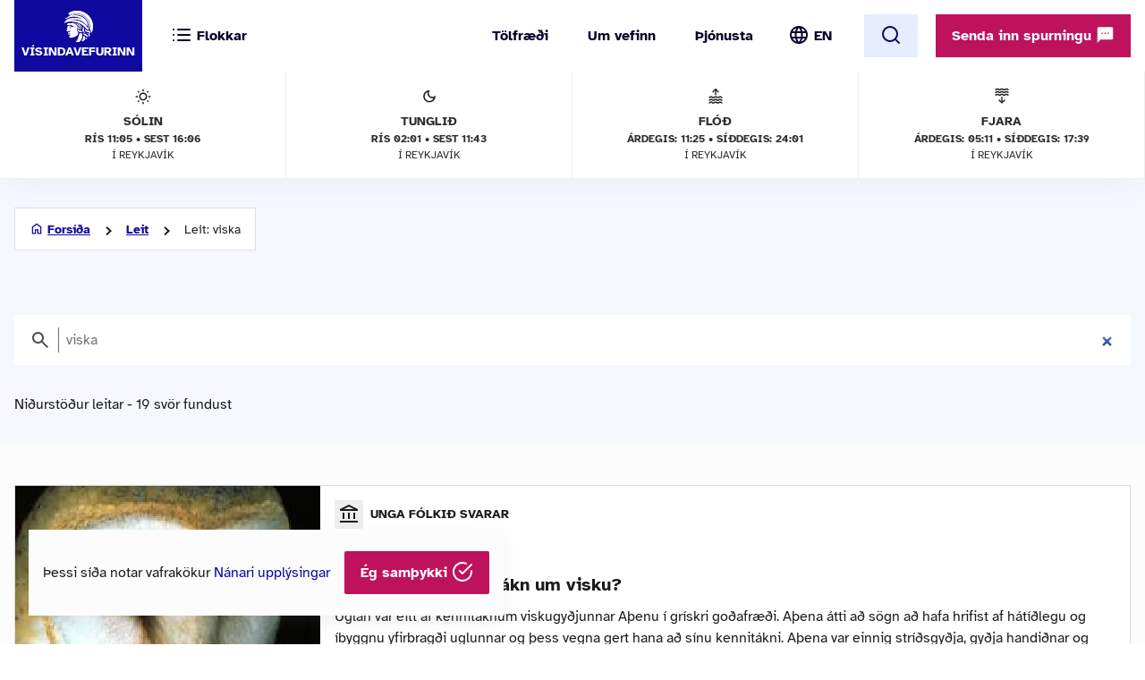

--- FILE ---
content_type: text/html; charset=UTF-8
request_url: https://www.visindavefur.is/search/?q=viska
body_size: 33260
content:

<!DOCTYPE html>
<!--[if lt IE 7]> <html class="no-js lt-ie9 lt-ie8 lt-ie7" lang="is" xmlns="http://www.w3.org/1999/xhtml" xmlns:og="http://ogp.me/ns#" xmlns:fb="https://www.facebook.com/2008/fbml" xml:lang="is" lang="is">
<![endif]-->
<!--[if IE 7]> <html class="no-js lt-ie9 lt-ie8" lang="is" xmlns="http://www.w3.org/1999/xhtml" xmlns:og="http://ogp.me/ns#" xmlns:fb="https://www.facebook.com/2008/fbml" xml:lang="is" lang="is">
<![endif]-->
<!--[if IE 8]> <html class="no-js lt-ie9" lang="is" xmlns="http://www.w3.org/1999/xhtml" xmlns:og="http://ogp.me/ns#" xmlns:fb="https://www.facebook.com/2008/fbml" xml:lang="is" lang="is"> <![endif]-->
<!--[if gt IE 8]><!-->
<html class="no-js lang-is" xmlns="http://www.w3.org/1999/xhtml" xmlns:og="http://ogp.me/ns#" xmlns:fb="https://www.facebook.com/2008/fbml" xml:lang="is" lang="is">
<!--<![endif]-->
	<head>
		<title>Vísindavefurinn</title>
		
		<meta charset="utf-8">
		<meta name="viewport" content="width=device-width,initial-scale=1.0,user-scalable=yes,minimum-scalable=1.0" />

		<meta name="google-site-verification" content="UeM_PYJ3NMU1SICgJbjpZdSnqgd7GyGP5YNeM7CYey0" />
		<meta name="google-site-verification" content="W8zhu2vlmP8cDcSp9nCc3F-GKMvtWGBQqOb4cZ-DFhU" />

		  

		<link rel="stylesheet" href="/design/vv_styles.css?748e8eaf222ddd121278b8de38c535185a1fe729">

		<link rel="alternate" type="application/rss+xml" title="RSS fyrir Vísindavefinn" href="/visindavefur.rss" />

		<link rel="search" type="application/opensearchdescription+xml" href="/libs/opensearch/vv_opensearch.xml?ad167904565014f9f5c11520774f4f8e9e6449e7" title="Leit á Vísindavefnum" />

		<!--[if (lt IE 9) & (!IEMobile)]>
			<script src="/libs/js/selectivizr-min.js?3945292ff776a4f8c611df09f49a051b56c0102f"></script>
		<![endif]-->
		<!--[if lt IE 9]>
			<script src="/libs/js/html5.js?f232b9610b4fd1c3c097616ecf3a1bb6d1d089a9"></script>
		<![endif]-->

		
<!-- Piwik -->
<script type="text/javascript">
  var _paq = _paq || [];
  _paq.push(['trackPageView']);
  _paq.push(['enableLinkTracking']);
  (function() {
    var u="//vefgreinir.hi.is/";
    _paq.push(['setTrackerUrl', u+'piwik.php']);
    _paq.push(['setSiteId', 122]);
    var d=document, g=d.createElement('script'), s=d.getElementsByTagName('script')[0];
    g.type='text/javascript'; g.async=true; g.defer=true; g.src=u+'piwik.js'; s.parentNode.insertBefore(g,s);
  })();
</script>
<noscript><p><img src="//vefgreinir.hi.is/piwik.php?idsite=122" style="border:0;" alt="" /></p></noscript>
<!-- End Piwik Code -->


	</head>
	<body class="b-search">
		
		<header class="header">

            <div class="header-container">

				<div class="header-logo"><a href="/"><img src="/design/i_vv/logo.svg?2024" alt="Vísindavefurinn"><span>Vísindavefurinn</span></a></div>

                <div class="header-mobile">

                    <nav class="mobile-nav" role="navigation">

                        <ul>
			    <li class="categories"><a href="/vegna_thess.php?id="><svg xmlns="http://www.w3.org/2000/svg" width="24" height="24" viewBox="0 0 24 24" fill="none" stroke="currentColor" stroke-width="2" stroke-linecap="round" stroke-linejoin="round" class="feather feather-list"><line x1="8" y1="6" x2="21" y2="6"></line><line x1="8" y1="12" x2="21" y2="12"></line><line x1="8" y1="18" x2="21" y2="18"></line><line x1="3" y1="6" x2="3.01" y2="6"></line><line x1="3" y1="12" x2="3.01" y2="12"></line><line x1="3" y1="18" x2="3.01" y2="18"></line></svg><svg xmlns="http://www.w3.org/2000/svg" width="24" height="24" viewBox="0 0 24 24" fill="none" stroke="currentColor" stroke-width="2" stroke-linecap="round" stroke-linejoin="round" class="feather feather-x"><line x1="18" y1="6" x2="6" y2="18"></line><line x1="6" y1="6" x2="18" y2="18"></line></svg> <span>Flokkar</span></a></li>
                            <li class="burger"><a href="/">
				<span>Valmynd</span> <svg xmlns="http://www.w3.org/2000/svg" width="24" height="24" viewBox="0 0 24 24" fill="none" stroke="currentColor" stroke-width="2" stroke-linecap="round" stroke-linejoin="round" class="feather feather-menu"><line x1="3" y1="12" x2="21" y2="12"></line><line x1="3" y1="6" x2="21" y2="6"></line><line x1="3" y1="18" x2="21" y2="18"></line></svg><svg xmlns="http://www.w3.org/2000/svg" width="24" height="24" viewBox="0 0 24 24" fill="none" stroke="currentColor" stroke-width="2" stroke-linecap="round" stroke-linejoin="round" class="feather feather-x"><line x1="18" y1="6" x2="6" y2="18"></line><line x1="6" y1="6" x2="18" y2="18"></line></svg></a></li>
                            <li class="lang">
                                <img src="/design/i_vv/lang.svg?2024" alt="English">
                                <a href="http://www.why.is/">EN</a>
                            </li>
                        </ul>

                     </nav>

                </div>

				<nav class="category-nav" role="navigation">
			<ul>

				<li class="cat-all">
					<a href="/vegna_thess.php?id=">
					<img src="/design/i_vv/icon-category.svg" alt="">
					<span>Allir flokkar</span>
					<img class="arrow-icon" src="/design/i_vv/arrow_right.svg">
					</a>
				</li>
							<li class="cat-teal">
					<a href="/vegna_thess.php?id=3">

					
																
											 <img src="/design/i_vv/icon-diversity.svg" alt="">
					
					<span style="color:#719500">
						Félagsvísindi
					</span>
					<img class="arrow-icon" src="/design/i_vv/arrow_right.svg">
					</a>
				</li>
							<li class="cat-teal">
					<a href="/vegna_thess.php?id=11">

					
																
											 <img src="/design/i_vv/icon-spa.svg" alt="">
					
					<span style="color:#0098AA">
						Heilbrigðisvísindi
					</span>
					<img class="arrow-icon" src="/design/i_vv/arrow_right.svg">
					</a>
				</li>
							<li class="cat-teal">
					<a href="/vegna_thess.php?id=2">

					
																
											 <img src="/design/i_vv/icon-neurology.svg" alt="">
					
					<span style="color:#c0a14b">
						Hugvísindi
					</span>
					<img class="arrow-icon" src="/design/i_vv/arrow_right.svg">
					</a>
				</li>
							<li class="cat-teal">
					<a href="/vegna_thess.php?id=152">

					
																
											 <img src="/design/i_vv/icon-school.svg" alt="">
					
					<span style="color:#AC1A2F">
						Menntavísindi
					</span>
					<img class="arrow-icon" src="/design/i_vv/arrow_right.svg">
					</a>
				</li>
							<li class="cat-teal">
					<a href="/vegna_thess.php?id=1">

					
																
											 <img src="/design/i_vv/icon-genetics.svg" alt="">
					
					<span style="color:#EB7125">
						Náttúruvísindi og verkfræði
					</span>
					<img class="arrow-icon" src="/design/i_vv/arrow_right.svg">
					</a>
				</li>
							<li class="cat-teal">
					<a href="/vegna_thess.php?id=43">

					
																
											 <img src="/design/i_vv/icon-neurology.svg" alt="">
					
					<span style="color:#00457C">
						Vísindavefur
					</span>
					<img class="arrow-icon" src="/design/i_vv/arrow_right.svg">
					</a>
				</li>
							<li class="cat-teal">
					<a href="/vegna_thess.php?id=202">

					
																
											 <img src="/design/i_vv/icon-account-balance.svg" alt="">
					
					<span style="color:#00457C">
						Þverfræðilegt efni
					</span>
					<img class="arrow-icon" src="/design/i_vv/arrow_right.svg">
					</a>
				</li>
						</ul>
		</nav>
 

                <div class="header-desktop">

                    <nav class="desktop-nav" role="navigation">

                        <ul>
                            <li><a href="/svar.php?id=73555">Tölfræði</a></li>
                            <li><a href="/svar.php?id=70789">Um vefinn</a></li>
                            <li><a href="/svar.php?id=70790">Þjónusta</a></li>
                            <li class="search">
				<form class="searchbar" action="/search/" method="GET">
				<input type="search" name="q" class="d-search" placeholder="Sláðu inn leitarorð og ýttu á „enter“" />

                                <svg xmlns="http://www.w3.org/2000/svg" width="24" height="24" viewBox="0 0 24 24" fill="none">
                                    <mask id="mask0_853_7542" style="mask-type:alpha" maskUnits="userSpaceOnUse" x="0" y="0" width="24" height="24">
                                    <rect width="24" height="24" fill="#D9D9D9"/>
                                    </mask>
                                    <g mask="url(#mask0_853_7542)">
                                    <path d="M19.6 21L13.3 14.7C12.8 15.1 12.225 15.4167 11.575 15.65C10.925 15.8833 10.2333 16 9.5 16C7.68333 16 6.146 15.371 4.888 14.113C3.62933 12.8543 3 11.3167 3 9.5C3 7.68333 3.62933 6.14567 4.888 4.887C6.146 3.629 7.68333 3 9.5 3C11.3167 3 12.8543 3.629 14.113 4.887C15.371 6.14567 16 7.68333 16 9.5C16 10.2333 15.8833 10.925 15.65 11.575C15.4167 12.225 15.1 12.8 14.7 13.3L21 19.6L19.6 21ZM9.5 14C10.75 14 11.8127 13.5627 12.688 12.688C13.5627 11.8127 14 10.75 14 9.5C14 8.25 13.5627 7.18733 12.688 6.312C11.8127 5.43733 10.75 5 9.5 5C8.25 5 7.18733 5.43733 6.312 6.312C5.43733 7.18733 5 8.25 5 9.5C5 10.75 5.43733 11.8127 6.312 12.688C7.18733 13.5627 8.25 14 9.5 14Z" fill="#4E4E4E"/>
                                    </g>
                                </svg>
				</form>
			     </li>
				<li class="lang"><img src="/design/i_vv/lang.svg?2024" alt="English"><a href="http://www.why.is/">EN</a></li>

                        </ul>

                        <a href="/search/" class="search-button btn btn-light"><svg xmlns="http://www.w3.org/2000/svg" width="24" height="24" viewBox="0 0 24 24" fill="none" stroke="currentColor" stroke-width="2" stroke-linecap="round" stroke-linejoin="round" class="feather feather-search"><circle cx="11" cy="11" r="8"></circle><line x1="21" y1="21" x2="16.65" y2="16.65"></line></svg></a>
                        
                        <div class="header-question">
				  <a href="/hvers_vegna.php?id=" onclick="javascript:$('a.send-question').click(); return false;" class="btn send">Senda inn spurningu <img src="/design/i_vv/message.svg" alt="message icon"></a> 
					
			   </div>

			</nav>
				
					<div class="header-data">
												<div class="data-item">
	
							<img src="/design/i_vv/icon-sun.svg" alt="Sólin">
	
							Sólin
							<strong>Rís 11:05 • sest 16:06</strong>
							<span>í Reykjavík</span>
	
						</div>
						
						<div class="data-item">
	
							<img src="/design/i_vv/icon-moon.svg" alt="Tunglið">
	
							Tunglið
							<strong>Rís 02:01 • Sest 11:43</strong>
							<span>í Reykjavík</span>
	
						</div>
						
						<div class="data-item">
	
							<img src="/design/i_vv/icon-flood.svg" alt="Flóð">
	
							Flóð
							<strong>Árdegis: 11:25 • Síðdegis: 24:01</strong>
							<span>í Reykjavík</span>
	
						</div>
						
						<div class="data-item">
	
							<img src="/design/i_vv/icon-tide.svg" alt="Fjaran">
	
							Fjara
							<strong>Árdegis: 05:11 • Síðdegis: 17:39</strong>
							<span>í Reykjavík</span>
	
						</div>
											</div>


                </div>

    
            </div>
		
					<div class="header-data">
												<div class="data-item">
	
							<img src="/design/i_vv/icon-sun.svg" alt="Sólin">
	
							Sólin
							<strong>Rís 11:05 • sest 16:06</strong>
							<span>í Reykjavík</span>
	
						</div>
						
						<div class="data-item">
	
							<img src="/design/i_vv/icon-moon.svg" alt="Tunglið">
	
							Tunglið
							<strong>Rís 02:01 • Sest 11:43</strong>
							<span>í Reykjavík</span>
	
						</div>
						
						<div class="data-item">
	
							<img src="/design/i_vv/icon-flood.svg" alt="Flóð">
	
							Flóð
							<strong>Árdegis: 11:25 • Síðdegis: 24:01</strong>
							<span>í Reykjavík</span>
	
						</div>
						
						<div class="data-item">
	
							<img src="/design/i_vv/icon-tide.svg" alt="Fjaran">
	
							Fjara
							<strong>Árdegis: 05:11 • Síðdegis: 17:39</strong>
							<span>í Reykjavík</span>
	
						</div>
											</div>



		</header>



					
<div class="poppin md-send">

<a class="instructions" href="#">Leiðbeiningar<svg xmlns="http://www.w3.org/2000/svg" width="24" height="24" viewBox="0 0 24 24" fill="none" stroke="currentColor" stroke-width="2" stroke-linecap="round" stroke-linejoin="round" class="feather feather-help-circle"><circle cx="12" cy="12" r="10"></circle><path d="M9.09 9a3 3 0 0 1 5.83 1c0 2-3 3-3 3"></path><line x1="12" y1="17" x2="12.01" y2="17"></line></svg></a><a class="instructions-close" href="#">Til baka <svg xmlns="http://www.w3.org/2000/svg" width="24" height="24" viewBox="0 0 24 24" fill="none" stroke="currentColor" stroke-width="2" stroke-linecap="round" stroke-linejoin="round" class="feather feather-arrow-left"><line x1="19" y1="12" x2="5" y2="12"></line><polyline points="12 19 5 12 12 5"></polyline></svg></a>

	<h2>Sendu inn spurningu </h2>
	
	<div class="instructions-more">

		<p class="first">Hér getur þú sent okkur nýjar spurningar um vísindaleg efni.</p>
		<p>Hafðu spurninguna stutta og hnitmiðaða og sendu aðeins eina í einu. Einlægar og vandaðar spurningar
		um mikilvæg efni eru líklegastar til að kalla fram vönduð og greið svör. Ekki er víst að tími vinnist til að
		svara öllum spurningum.</p>
		<p>Persónulegar upplýsingar um spyrjendur eru eingöngu notaðar í starfsemi vefsins, til dæmis til að
		svör verði við hæfi spyrjenda. Spurningum er ekki sinnt ef spyrjandi villir á sér heimildir eða segir ekki
		nægileg deili á sér.</p>
		<p>Spurningum sem eru ekki á verksviði vefsins er eytt.</p>
		<p>Að öðru leyti er hægt að spyrja Vísindavefinn um allt milli himins og jarðar!</p>
		<div class="content-left-sep"></div>

	</div>

	<form action="/hvers_vegna.php?id=" method="POST" name="question_send">

		<div class="md-fields">

			<input type="hidden" name="step" value="4">

			<div class="md-input">
				<label for="s-fname">Nafn</label>
				<input type="text" name="f_name" class="send-input" id="s-fname" required="required" value="">
				<input type="hidden" name="l_name" class="send-input" id="s-sname" value="">
			</div>

			<div class="md-input">
				<label for="s-email">Netfang</label>
				<input type="email" name="email" class="send-input" id="s-email" required="required" value="">
			</div>

			<div class="md-input">
				<label for="s-byear">Fæðingarár</label>
				<input type="number" name="birthyear" class="send-input" id="s-byear" maxlength="4" required="required" value="">
			</div>

			<div class="md-input">
	<label for="s-math">Ruslpóstvörn</label>

	<input type="hidden" name="vv_math_problem_hash_id" class="vv_math_problem_hash_id" id="vv_math_problem_hash_id" value="">
	<input type="text" name="vv_math_problem_answer" id="vv_math_problem_answer" class="send-input" valuesize="2" maxlength="2" required="required" style="width: 30%;">
	<span class="s-math-container">
			=
		<span class="math_problem_num1_txt"></span>
		<img class="math_problem_math_icon" src="" />
		<span class="math_problem_num2_txt"></span>
	</span>
</div>


			
			<div class="md-input">
				<label for="s-question">Spurning</label>
				<textarea type="text" name="question" class="send-input i-question" id="s-question" rows="6" required="required"></textarea>
			</div>


		</div>

		<div class="md-actions">
			<button type="button" value="" class="btn btn-white"><i data-feather="x"></i> Hætta við</button>
			<button type="submit" value="Senda" class="btn send-button"><i data-feather="check"></i> Senda</button>
			
		</div>

	</form>

</div>




	


		
		<section class="layout">
			<div class="main-content">
				<div class="category-title">
	<h1 class="page-title">Leit á vefnum</h1>
</div>

<div class="main-search-container">
	<div class="backdrop-blue">
		<div class="search-header layout-item">
			<div class="breadcrumbs-button">
	<img class="br-arrow" src="/design/i_vv/icon-arrow-left.svg">
	<img class="br-home" src="/design/i_vv/icon-home.svg">
						<a  class="br-back"  href="/">Forsíða</a>
				
					<a  href="/search/">Leit</a>
				
					<span>Leit: viska</span>
				
	</div>

			<form action="/search/" method="GET" class="searchbar">
				<input type="hidden" name="dosubmit" value="0" />
				<input type="search" name="q" class="d-search" placeholder="Sláðu inn leitarorð og ýttu á „enter“" value="viska" autofocus="" />
				<svg xmlns="http://www.w3.org/2000/svg" width="24" height="24" viewBox="0 0 24 24" fill="none">
			            <mask id="mask0_853_7542" style="mask-type:alpha" maskUnits="userSpaceOnUse" x="0" y="0" width="24" height="24"><rect width="24" height="24" fill="#D9D9D9"></rect></mask><g mask="url(#mask0_853_7542)"><path d="M19.6 21L13.3 14.7C12.8 15.1 12.225 15.4167 11.575 15.65C10.925 15.8833 10.2333 16 9.5 16C7.68333 16 6.146 15.371 4.888 14.113C3.62933 12.8543 3 11.3167 3 9.5C3 7.68333 3.62933 6.14567 4.888 4.887C6.146 3.629 7.68333 3 9.5 3C11.3167 3 12.8543 3.629 14.113 4.887C15.371 6.14567 16 7.68333 16 9.5C16 10.2333 15.8833 10.925 15.65 11.575C15.4167 12.225 15.1 12.8 14.7 13.3L21 19.6L19.6 21ZM9.5 14C10.75 14 11.8127 13.5627 12.688 12.688C13.5627 11.8127 14 10.75 14 9.5C14 8.25 13.5627 7.18733 12.688 6.312C11.8127 5.43733 10.75 5 9.5 5C8.25 5 7.18733 5.43733 6.312 6.312C5.43733 7.18733 5 8.25 5 9.5C5 10.75 5.43733 11.8127 6.312 12.688C7.18733 13.5627 8.25 14 9.5 14Z" fill="#4E4E4E"></path></g>
				</svg>
			</form>

								<h2>Niðurstöður leitar - 19  svör  fundust</h2>
							</div>
	</div>
	
						
	<section class="search-results layout-item">
					<a href="/svar.php?id=2858" class="search-result">
				<div class="result-category">
									<img src="/design/i_vv/icon-account-balance.svg" alt="category-icon">Unga fólkið svarar
								</div>
				<time pubdate="pubdate">13.11.2002</time>
				    
				<h3>Af hverju eru uglur tákn um visku?</h3>
				<aside class="search-result-img">
					<img src="/myndir/thumbs/ugla_131102_thumb_341w.jpg" alt="thumb">
			         </aside>
				<p>Uglan var eitt af kennitáknum viskugyðjunnar Aþenu í grískri goðafræði. Aþena átti að sögn að hafa hrifist af hátíðlegu og íbyggnu yfirbragði uglunnar og þess vegna gert hana að sínu kennitákni. 

Aþena var einnig stríðsgyðja, gyðja handiðnar og skynsemi. Hún var líka verndari grísku borgarinnar Aþenu. Öll grísk... </p>
			</a>
					<a href="/svar.php?id=5332" class="search-result">
				<div class="result-category">
									<img src="/design/i_vv/icon-account-balance.svg" alt="category-icon">Hugvísindi
								</div>
				<time pubdate="pubdate">14.10.2005</time>
				    
				<h3>Hvað hafði Platon að segja um viskuna og þekkinguna?</h3>
				<aside class="search-result-img">
					<img src="/myndir/thumbs/Gettu_betur_lid_thumb_341w.jpg" alt="thumb">
			         </aside>
				<p>Í samræðunni Menon er rædd kenning sem er nátengd hugmyndum um ódauðleika og endurfæðingu sálarinnar, en það er upprifjunarkenningin svonefnda. Þeir Sókrates og Menon hafa verið að ræða um dygðina en Menon spyr Sókrates hvernig þeir geti búist við að leit þeirra að skilgreiningu muni bera árangur. Ef þeir þekkja e... </p>
			</a>
					<a href="/svar.php?id=51830" class="search-result">
				<div class="result-category">
									<img src="/design/i_vv/icon-account-balance.svg" alt="category-icon">Hugvísindi
								</div>
				<time pubdate="pubdate">30.3.2009</time>
				    
				<h3>Hvort á maður að segja viskustykki eða viskastykki og hvað er átt við með orðinu?</h3>
				<aside class="search-result-img">
					<img src="/myndir/thumbs/viskastykki_300309_thumb_341w.jpg" alt="thumb">
			         </aside>
				<p>Bæði orðin viskustykki og viskastykki eru vel þekkt um land allt. Í ritmálssafni Orðabókar Háskólans eru þó engin dæmi um viskastykki, aðeins viskustykki. Halldór Laxness talar um hinn alltuppþurrkandi hollustusvip viskustykkisins í Fuglinum í fjörunni 1932 og í Gerska æfintýrinu virðist hann nota viskustykki sem ... </p>
			</a>
					<a href="/svar.php?id=505" class="search-result">
				<div class="result-category">
									<img src="/design/i_vv/icon-account-balance.svg" alt="category-icon">Trúarbrögð
								</div>
				<time pubdate="pubdate"> 9.6.2000</time>
				    
				<h3>Hverjar eru dauðasyndirnar (erfðasyndirnar) sjö?</h3>
				<aside class="search-result-img">
					<img src="/myndir/thumbs/visindavefur_logo_stort_200514_thumb_341w.jpg" alt="thumb">
			         </aside>
				<p>Hinar sjö kristnu höfuðsyndir, eða dauðasyndirnar sjö eru eftirtaldar: Hroki, öfund, reiði, þunglyndi, ágirnd, ofát og munúðlífi. Í Íslensku alfræðiorðabókinni er leti talin upp í stað þunglyndis. Þessar sjö syndir eru ekki taldar upp berum orðum í Biblíunni og því síður nefndar dauðasyndir.

Marteinn Lúther tel... </p>
			</a>
					<a href="/svar.php?id=3938" class="search-result">
				<div class="result-category">
									<img src="/design/i_vv/icon-account-balance.svg" alt="category-icon">Unga fólkið svarar
								</div>
				<time pubdate="pubdate"> 5.1.2004</time>
				    
				<h3>Hvaðan kemur nafnið Istanbúl og hvað þýðir það?</h3>
				<aside class="search-result-img">
					<img src="/myndir/thumbs/aegisif_050104_thumb_341w.jpg" alt="thumb">
			         </aside>
				<p>Istanbúl er stærsta borg Tyrklands og var áður höfuðborg landsins. Nú er Ankara höfuðborgin. Borgin hét fyrst Býsans en það er hugsanlega dregið af nafni Býsas sem var leiðtogi Grikkja frá Megöru og átti samkvæmt fornum sögnum að hafa stofnað borgina um 657 f. Kr. 

Frá árinu 330 e. Kr. til 1930 nefndist borgin ... </p>
			</a>
					<a href="/svar.php?id=71266" class="search-result">
				<div class="result-category">
									<img src="/design/i_vv/icon-account-balance.svg" alt="category-icon">Málvísindi: íslensk
								</div>
				<time pubdate="pubdate">16.3.2016</time>
				    
				<h3>Hver er uppruni orðsins tíska og tengist það orðinu tíðarandi?</h3>
				<aside class="search-result-img">
					<img src="/myndir/thumbs/tiska_mynd_150316_thumb_341w.jpg" alt="thumb">
			         </aside>
				<p>Orðið tíska (í fornmálsorðabók Fritzners ritað tíðska) kemur þegar fyrir í fornu máli notað í merkingunni 'vani, venja'. Þekkt er tilsvar Atla Ásmundarsonar í Grettis sögu þegar Þorbjörn öxnamegin lagði til hans spjóti: „Þau tíðkast nú in breiðu spjótin“ (Ísl.fornr. VII:146). Þetta tilsvar er enn notað í málinu og... </p>
			</a>
					<a href="/svar.php?id=6151" class="search-result">
				<div class="result-category">
									<img src="/design/i_vv/icon-account-balance.svg" alt="category-icon">Gátur og heilabrot
								</div>
				<time pubdate="pubdate">26.8.2006</time>
				    
				<h3>Gáta vikunnar: Hvernig geta vísindamennirnir leyst fyrstu þrautina í musteri viskunnar?</h3>
				<aside class="search-result-img">
					<img src="/myndir/thumbs/temple_agust06_thumb_341w.jpg" alt="thumb">
			         </aside>
				<p>Eitt sinn lögðu nokkrir náttúrufræðingar í rannsóknarleiðangur í Tíbet, en þeir hugðust kanna og skrásetja jarðmyndanir, flóru og fánu háfjallasvæðisins. Þeir ferðuðust um fótgangandi til þess að geta komist á milli fáfarinna svæða og rannsakað staði sem enn voru ósnortnir af mönnum. 

Dag einn lentu vísindamenn... </p>
			</a>
					<a href="/svar.php?id=5278" class="search-result">
				<div class="result-category">
									<img src="/design/i_vv/icon-account-balance.svg" alt="category-icon">Heimspeki
								</div>
				<time pubdate="pubdate">21.9.2005</time>
				    
				<h3>„Því meira sem ég læri því betur geri ég mér grein fyrir því hve lítið ég veit.“ Hvaða heimspekingur sagði eitthvað á þessa leið? </h3>
				<aside class="search-result-img">
					<img src="/myndir/thumbs/visindavefur_logo_stort_200514_thumb_341w.jpg" alt="thumb">
			         </aside>
				<p>Ef til vill er heimspekingurinn sem um ræðir Sókrates en hann mun hafa sagt að hann vissi það eitt að hann vissi ekkert. Þess ber að geta í upphafi að sumir fræðimenn vilja fara varlega í sakirnar þegar rætt er um hinn sögulega Sókrates enda skildi Sókrates ekki eftir sig nein rit og við þekkjum hann best sem pers... </p>
			</a>
					<a href="/svar.php?id=83242" class="search-result">
				<div class="result-category">
									<img src="/design/i_vv/icon-account-balance.svg" alt="category-icon">Heimspeki
								</div>
				<time pubdate="pubdate"> 7.2.2025</time>
				    
				<h3>Er fáfræði sæla?</h3>
				<aside class="search-result-img">
					<img src="/myndir/thumbs/fafraedi_saela_040225_thumb_341w.jpg" alt="thumb">
			         </aside>
				<p>Spurningar eins og þessi bera í sér skemmtilega þversögn. Ef spyrjandi er að leita eftir svari þá virðist viðkomandi ekki telja að fáfræði sé sæla. Og ef svarið er jákvætt ætti sá sem svarið ritar varla að hafa það lengra. Útskýringar og rökstuðningur eru andstæðan við hvers konar fáfræði. Í raun og veru er freist... </p>
			</a>
					<a href="/svar.php?id=2193" class="search-result">
				<div class="result-category">
									<img src="/design/i_vv/icon-account-balance.svg" alt="category-icon">Föstudagssvar
								</div>
				<time pubdate="pubdate">15.3.2002</time>
				    
				<h3>Eruð þið heimskir?</h3>
				<aside class="search-result-img">
					<img src="/myndir/thumbs/visindavefur_logo_stort_200514_thumb_341w.jpg" alt="thumb">
			         </aside>
				<p>Þetta er kærkomin og mikilvæg spurning þó að henni sé ef til vill ekki auðsvarað á þann hátt að lesandinn trúi svarinu. Það fyrsta sem vekur athygli er að spyrjandi, sem er 12 ára, notar karlkyn. Hann spyr ekki "Eruð þið heimsk?" heldur "Eruð þið heimskir?" Sennilega hefur hann fundið á sér að konurnar sem vinna v... </p>
			</a>
					<a href="/svar.php?id=66458" class="search-result">
				<div class="result-category">
									<img src="/design/i_vv/icon-account-balance.svg" alt="category-icon">Jarðvísindi
								</div>
				<time pubdate="pubdate">17.1.2014</time>
				    
				<h3>Hvað er grettistak?</h3>
				<aside class="search-result-img">
					<img src="/myndir/thumbs/grettistak_forsida_170114_thumb_341w.jpg" alt="thumb">
			         </aside>
				<p>Þorleifur Einarsson svarar spurningunni stutt og laggott í Jarðfræði1 sinni: „Stór jökulborin björg nefnast grettistök.“ Sú viska opinberaðist mönnum samt ekki fyrr en um miðja 19. öld þegar ljóst varð að fyrrum höfðu jöklar þakið stór svæði sem síðan urðu jökulvana. Í Ferðabók Eggerts og Bjarna (1772) segir í 693... </p>
			</a>
					<a href="/svar.php?id=80992" class="search-result">
				<div class="result-category">
									<img src="/design/i_vv/icon-account-balance.svg" alt="category-icon">Heimspeki
								</div>
				<time pubdate="pubdate">28.1.2021</time>
				    
				<h3>Hvað er kínversk lífsspeki?</h3>
				<aside class="search-result-img">
					<img src="/myndir/thumbs/madur_kona_kina_270121_thumb_341w.jpg" alt="thumb">
			         </aside>
				<p>Ekki er fyllilega ljóst hvers kyns svar er hægt að gefa við þessari spurningu. Við hvað er til dæmis átt við með hugtakinu „lífsspeki“? Er það einhvers konar samþjöppuð viska sem unnt er að tjá í örfáum orðum? Er þá gert ráð fyrir því að til sé einhver ein kínversk lífsspeki, líkt og svarið „42“ sem gefið var við ... </p>
			</a>
					<a href="/svar.php?id=5621" class="search-result">
				<div class="result-category">
									<img src="/design/i_vv/icon-account-balance.svg" alt="category-icon">Sálfræði
								</div>
				<time pubdate="pubdate"> 6.2.2006</time>
				    
				<h3>Hverjar eru kenningar Eriks H. Eriksons í uppeldis- og sálfræði?</h3>
				<aside class="search-result-img">
					<img src="/myndir/thumbs/identity_crisis_thumb_341w.jpg" alt="thumb">
			         </aside>
				<p>Erik H. Erikson fæddist árið 1902 og dó rúmlega níræður árið 1994. Hann setti fram kenningu um þroska fólks frá vöggu til grafar. Samkvæmt kenningu hans þarf fólk að takast á við ákveðin verkefni á hverju þroskaskeiði. Því betur sem það leysir verkefnin þeim mun betur gengur á næsta þroskaskeiði á eftir. Á hverju ... </p>
			</a>
					<a href="/svar.php?id=61410" class="search-result">
				<div class="result-category">
									<img src="/design/i_vv/icon-account-balance.svg" alt="category-icon">Heimspeki
								</div>
				<time pubdate="pubdate"> 3.12.2012</time>
				    
				<h3>Hver er skilgreining ykkar á hugtakinu „náttúruréttur“?</h3>
				<aside class="search-result-img">
					<img src="/myndir/thumbs/visindavefur_logo_stort_200514_thumb_341w.jpg" alt="thumb">
			         </aside>
				<p>Náttúruréttur er sú hugsun að þau gæði sem hafa náttúrulegt aðdráttarafl fyrir alla menn eigi að vera siðferðilegur grundvöllur þeirra laga sem yfirvöld setja.  Svokölluð „náttúrulög“ eru þau boð eða fyrirmæli sem skynsemi okkar telur að sýni þessum gæðum rétta virðingu. Mannlegar athafnir eru dæmdar siðferðilega ... </p>
			</a>
					<a href="/svar.php?id=5606" class="search-result">
				<div class="result-category">
									<img src="/design/i_vv/icon-account-balance.svg" alt="category-icon">Trúarbrögð
								</div>
				<time pubdate="pubdate">31.1.2006</time>
				    
				<h3>Hver er munurinn á engli og erkiengli?</h3>
				<aside class="search-result-img">
					<img src="/myndir/thumbs/sattmalsorkin_thumb_341w.jpg" alt="thumb">
			         </aside>
				<p>Hér er einnig svarað spurningunum:
Hvað er erkiengill? (Guðmunda Dagbjört)

Hverjir "eru" erkienglarnir (nöfn)? (Jóhanna Kristín)
Hverjir voru og hvaða hlutverk gegndu englarnir Michael og Gabríel? (Rúnar Sighvatsson)

Á engla er víða minnst í Biblíunni, eða ríflega 300 sinnum, og hafa þeir löngum verið snar... </p>
			</a>
			</section>

		

	<script type="text/javascript">
		var vv_search_pagination_enable = 1;
		var vv_search_query = "viska";
		var vv_search_pagination_next_counter = 0;
	</script>

	<div id="search-scroll-marker" class="layout-item">
		<a onclick="javascript:vv_search_pagination_next();" style="display: none;">
			<h4>Fleiri niðurstöður</h4>
		</a>

		<span class="loading-text" style="display: none;">
			<h4>Hleð ...</h4>
		</span>

		<span class="no-more-text" style="display: none;">
			<h4>Fleiri svör er ekki að finna.</h4>
		</span>
	</div>

			</div>


			</div>
		</section>

		

		<footer>
			<section>
	<div class="footer-container">
	<div class="footer-left-right">
		<div class="footer-left">
			<a href="/"><div class="logo-bottom"></div></a>
		</div>
		<div class="footer-center contact-info">
            <!-- address box begins -->
                        
                <ul class="contact-list">
			<!-- address box begins -->
<li><img src="/design/i_vv/icon-location.svg" alt="">Dunhaga 5, 107 Reykjavík</li>
<li><img src="/design/i_vv/icon-telephone.svg" alt=""><a href="tel:+3545254765">525-4765</a></li>
<li class="f-email"><img src="/design/i_vv/icon-email.svg" alt=""><a href="mailto:visindavefur@hi.is">Tölvupóstur <span class="extra">til ritstjórnar</span></a></li>
<!-- address box ends -->


                </ul>  

            <!-- address box ends -->
		</div>

		<div class="footer-right">
			<a href="#" class="arrow-btn scroll-up">Skruna upp<svg xmlns="http://www.w3.org/2000/svg" width="24" height="24" viewBox="0 0 24 24" fill="none"><mask id="mask0_798_1658" style="mask-type:alpha" maskUnits="userSpaceOnUse" x="0" y="0" width="24" height="24"><rect width="24" height="24" fill="#D9D9D9"/></mask><g mask="url(#mask0_798_1658)"><path d="M11 20V7.825L5.4 13.425L4 12L12 4L20 12L18.6 13.425L13 7.825V20H11Z" fill="#10099F"/></g></svg></a>
		</div>
	</div>
	</div>
</section>

</footer>


<div class="poppin poppin--alert --hide" id="cookie-policy-disclaimer">
	<p>Þessi síða notar vafrakökur <a href="/svar.php?id=76210">Nánari upplýsingar</a></p>
	<a href="#" class="btn" onclick="javascript:vv_public_cookie_policy_ok();">Ég samþykki <i data-feather="check-circle"></i></a>
</div>



<!--<script src="/libs/js/fb-js-sdk2.js" async="" crossorigin="anonymous"></script>-->
<!--<script id="facebook-jssdk" src="/libs/js/fb-js-sdk.js">-->

<script type="text/javascript" src="/libs/js/jquery-2.2.4.min.js?c6ab43d6596db5a7d10faf2338aea3f6cb734ac7"></script>
<script type="text/javascript" src="/libs/js/jquery.cookie.js?8c4cbb4a39b126679aeb4dcd82817c380b8a2041"></script>
<script type="text/javascript" src="/libs/js/jquery.waypoints.js?d4073724d7a9642ad4081c2d83e247f94261cc56"></script>
<script type="text/javascript" src="/libs/js/feather.js?f95a28afade14d2a05d9dbcb9d05bc5315a71ed4"></script>
<script type="text/javascript" src="/libs/js/mainweb-is.js?266919373c4ea4d8510d35411c8281aa49dbb167"></script>



<script src="//cdn1.readspeaker.com/script/10303/webReader/webReader.js?pids=wr" type="text/javascript"></script>



		
		


	</body>
</html>


--- FILE ---
content_type: text/html; charset=UTF-8
request_url: https://www.visindavefur.is/misc.php?module=input_check_math_problem&action=input_check_math_problem
body_size: 1667
content:
{"math_problem_hash_id":"1768017454_431c0c10dae8bd14569f955bd5b5631a8f95f170","chosen_rand_num1_txt":6,"chosen_rand_num2_txt":"sj\u00f6","math_problem_expiry_timestamp":1768103854,"math_problem_expiry_seconds":86400,"chosen_math_icon":"data:image\/png;base64,iVBORw0KGgoAAAANSUhEUgAAACMAAAAjCAYAAAAe2bNZAAAAGXRFWHRTb2Z0d2FyZQBBZG9iZSBJbWFnZVJlYWR5ccllPAAAAyJpVFh0WE1MOmNvbS5hZG9iZS54bXAAAAAAADw\/eHBhY2tldCBiZWdpbj0i77u\/[base64]\/PtV3tUAAAACFSURBVHjaYvz\/\/z\/DYAFMDIMIjDpm1DGjjqEWYKFEs4mJiTGQ6oByz545c6ZiwBwDBIJA7DKaZkYdM+qYweYYRkLtGWBZQq0GTwWwHOocjSaaRBOBKASVvruh3D3AaHAdzU2jjhl1zJBv6QHBe1CWhrX0BrScGU0zo44ZdcyoY4gAAAEGAKd4HgrgXaE4AAAAAElFTkSuQmCC"}

--- FILE ---
content_type: image/svg+xml
request_url: https://www.visindavefur.is/design/i_vv/arrow_topright.svg
body_size: 439
content:
<svg width="24" height="24" viewBox="0 0 24 24" fill="none" xmlns="http://www.w3.org/2000/svg">
<g id="Icon">
<mask id="mask0_376_16744" style="mask-type:alpha" maskUnits="userSpaceOnUse" x="0" y="0" width="24" height="24">
<rect id="Bounding box" width="24" height="24" fill="#D9D9D9"/>
</mask>
<g mask="url(#mask0_376_16744)">
<path id="arrow_outward" d="M6.4 18L5 16.6L14.6 7H6V5H18V17H16V8.4L6.4 18Z" fill="#1C1C1C"/>
</g>
</g>
</svg>


--- FILE ---
content_type: image/svg+xml
request_url: https://www.visindavefur.is/design/i_vv/icon-spa.svg
body_size: 2212
content:
<svg width="24" height="24" viewBox="0 0 24 24" fill="none" xmlns="http://www.w3.org/2000/svg">
<g id="spa">
<mask id="mask0_202_65574" style="mask-type:alpha" maskUnits="userSpaceOnUse" x="0" y="0" width="24" height="24">
<rect id="Bounding box" width="24" height="24" fill="#D9D9D9"/>
</mask>
<g mask="url(#mask0_202_65574)">
<path id="spa_2" d="M12.0001 22.0005C10.7835 21.8505 9.57512 21.5212 8.37512 21.0125C7.17512 20.5045 6.10412 19.7755 5.16212 18.8255C4.22079 17.8755 3.45846 16.6755 2.87512 15.2255C2.29179 13.7755 2.00012 12.0338 2.00012 10.0005V9.00049H3.00012C3.85012 9.00049 4.72512 9.10882 5.62512 9.32549C6.52512 9.54215 7.36679 9.86715 8.15012 10.3005C8.35012 8.86715 8.80445 7.39615 9.51312 5.88749C10.2211 4.37949 11.0501 3.08382 12.0001 2.00049C12.9501 3.08382 13.7795 4.37949 14.4881 5.88749C15.1961 7.39615 15.6501 8.86715 15.8501 10.3005C16.6335 9.86715 17.4751 9.54215 18.3751 9.32549C19.2751 9.10882 20.1501 9.00049 21.0001 9.00049H22.0001V10.0005C22.0001 12.0338 21.7085 13.7755 21.1251 15.2255C20.5418 16.6755 19.7791 17.8755 18.8371 18.8255C17.8958 19.7755 16.8295 20.5045 15.6381 21.0125C14.4461 21.5212 13.2335 21.8505 12.0001 22.0005ZM11.9501 19.9505C11.7668 17.1838 10.9461 15.0922 9.48812 13.6755C8.02945 12.2588 6.21679 11.3838 4.05012 11.0505C4.23346 13.9005 5.07945 16.0255 6.58812 17.4255C8.09612 18.8255 9.88345 19.6672 11.9501 19.9505ZM12.0001 13.6005C12.2501 13.2338 12.5545 12.8545 12.9131 12.4625C13.2711 12.0712 13.6168 11.7338 13.9501 11.4505C13.9168 10.5005 13.7291 9.50882 13.3871 8.47549C13.0458 7.44215 12.5835 6.43382 12.0001 5.45049C11.4168 6.43382 10.9545 7.44215 10.6131 8.47549C10.2711 9.50882 10.0835 10.5005 10.0501 11.4505C10.3835 11.7338 10.7335 12.0712 11.1001 12.4625C11.4668 12.8545 11.7668 13.2338 12.0001 13.6005ZM13.9501 19.5005C14.5668 19.3005 15.2085 19.0088 15.8751 18.6255C16.5418 18.2422 17.1628 17.7212 17.7381 17.0625C18.3128 16.4045 18.8045 15.5838 19.2131 14.6005C19.6211 13.6172 19.8668 12.4338 19.9501 11.0505C18.3835 11.2838 17.0085 11.8045 15.8251 12.6125C14.6418 13.4212 13.7335 14.4505 13.1001 15.7005C13.3001 16.2338 13.4711 16.8172 13.6131 17.4505C13.7545 18.0838 13.8668 18.7672 13.9501 19.5005Z" fill="#1C1C1C"/>
</g>
</g>
</svg>


--- FILE ---
content_type: image/svg+xml
request_url: https://www.visindavefur.is/design/i_vv/icon-moon.svg
body_size: 1567
content:
<svg width="18" height="19" viewBox="0 0 18 19" fill="none" xmlns="http://www.w3.org/2000/svg">
<g id="Icon">
<mask id="mask0_202_65656" style="mask-type:alpha" maskUnits="userSpaceOnUse" x="0" y="0" width="18" height="19">
<rect id="Bounding box" y="0.625" width="18" height="18" fill="#D9D9D9"/>
</mask>
<g mask="url(#mask0_202_65656)">
<path id="dark_mode" d="M9 16.375C7.125 16.375 5.53125 15.7188 4.21875 14.4062C2.90625 13.0938 2.25 11.5 2.25 9.625C2.25 7.75 2.90625 6.15625 4.21875 4.84375C5.53125 3.53125 7.125 2.875 9 2.875C9.175 2.875 9.34688 2.88125 9.51562 2.89375C9.68437 2.90625 9.85 2.925 10.0125 2.95C9.5 3.3125 9.09063 3.78438 8.78438 4.36563C8.47813 4.94688 8.325 5.575 8.325 6.25C8.325 7.375 8.71875 8.33125 9.50625 9.11875C10.2937 9.90625 11.25 10.3 12.375 10.3C13.0625 10.3 13.6937 10.1469 14.2687 9.84063C14.8438 9.53438 15.3125 9.125 15.675 8.6125C15.7 8.775 15.7188 8.94063 15.7313 9.10938C15.7438 9.27812 15.75 9.45 15.75 9.625C15.75 11.5 15.0938 13.0938 13.7812 14.4062C12.4688 15.7188 10.875 16.375 9 16.375ZM9 14.875C10.1 14.875 11.0875 14.5719 11.9625 13.9656C12.8375 13.3594 13.475 12.5688 13.875 11.5938C13.625 11.6562 13.375 11.7063 13.125 11.7437C12.875 11.7812 12.625 11.8 12.375 11.8C10.8375 11.8 9.52812 11.2594 8.44687 10.1781C7.36562 9.09688 6.825 7.7875 6.825 6.25C6.825 6 6.84375 5.75 6.88125 5.5C6.91875 5.25 6.96875 5 7.03125 4.75C6.05625 5.15 5.26562 5.7875 4.65938 6.6625C4.05313 7.5375 3.75 8.525 3.75 9.625C3.75 11.075 4.2625 12.3125 5.2875 13.3375C6.3125 14.3625 7.55 14.875 9 14.875Z" fill="#1C1B1F"/>
</g>
</g>
</svg>


--- FILE ---
content_type: image/svg+xml
request_url: https://www.visindavefur.is/design/i_vv/icon-location.svg
body_size: 1425
content:
<svg width="25" height="24" viewBox="0 0 25 24" fill="none" xmlns="http://www.w3.org/2000/svg">
<g id="Icon">
<mask id="mask0_89_39684" style="mask-type:alpha" maskUnits="userSpaceOnUse" x="0" y="0" width="25" height="24">
<rect id="Bounding box" x="0.301697" width="24" height="24" fill="#D9D9D9"/>
</mask>
<g mask="url(#mask0_89_39684)">
<path id="location_on" d="M12.3017 12C12.8517 12 13.3227 11.804 13.7147 11.412C14.106 11.0207 14.3017 10.55 14.3017 10C14.3017 9.45 14.106 8.979 13.7147 8.587C13.3227 8.19567 12.8517 8 12.3017 8C11.7517 8 11.281 8.19567 10.8897 8.587C10.4977 8.979 10.3017 9.45 10.3017 10C10.3017 10.55 10.4977 11.0207 10.8897 11.412C11.281 11.804 11.7517 12 12.3017 12ZM12.3017 19.35C14.335 17.4833 15.8434 15.7873 16.8267 14.262C17.81 12.7373 18.3017 11.3833 18.3017 10.2C18.3017 8.38333 17.7224 6.89567 16.5637 5.737C15.4057 4.579 13.985 4 12.3017 4C10.6184 4 9.19736 4.579 8.0387 5.737C6.8807 6.89567 6.3017 8.38333 6.3017 10.2C6.3017 11.3833 6.79336 12.7373 7.7767 14.262C8.76003 15.7873 10.2684 17.4833 12.3017 19.35ZM12.3017 22C9.61836 19.7167 7.61436 17.5957 6.2897 15.637C4.96436 13.679 4.3017 11.8667 4.3017 10.2C4.3017 7.7 5.10603 5.70833 6.7147 4.225C8.3227 2.74167 10.185 2 12.3017 2C14.4184 2 16.2807 2.74167 17.8887 4.225C19.4974 5.70833 20.3017 7.7 20.3017 10.2C20.3017 11.8667 19.6394 13.679 18.3147 15.637C16.9894 17.5957 14.985 19.7167 12.3017 22Z" fill="#1C1C1C"/>
</g>
</g>
</svg>


--- FILE ---
content_type: image/svg+xml
request_url: https://www.visindavefur.is/design/i_vv/icon-sun.svg
body_size: 1425
content:
<svg width="18" height="19" viewBox="0 0 18 19" fill="none" xmlns="http://www.w3.org/2000/svg">
<g id="Icon">
<mask id="mask0_202_65647" style="mask-type:alpha" maskUnits="userSpaceOnUse" x="0" y="0" width="18" height="19">
<rect id="Bounding box" y="0.875" width="18" height="18" fill="#D9D9D9"/>
</mask>
<g mask="url(#mask0_202_65647)">
<path id="wb_sunny" d="M8.25 3.875V1.625H9.75V3.875H8.25ZM8.25 18.125V15.875H9.75V18.125H8.25ZM15 10.625V9.125H17.25V10.625H15ZM0.75 10.625V9.125H3V10.625H0.75ZM14.025 5.9L12.975 4.85L14.2875 3.5L15.375 4.5875L14.025 5.9ZM3.7125 16.25L2.625 15.1625L3.975 13.85L5.025 14.9L3.7125 16.25ZM14.2875 16.25L12.975 14.9L14.025 13.85L15.375 15.1625L14.2875 16.25ZM3.975 5.9L2.625 4.5875L3.7125 3.5L5.025 4.85L3.975 5.9ZM9 14.375C7.75 14.375 6.6875 13.9375 5.8125 13.0625C4.9375 12.1875 4.5 11.125 4.5 9.875C4.5 8.625 4.9375 7.5625 5.8125 6.6875C6.6875 5.8125 7.75 5.375 9 5.375C10.25 5.375 11.3125 5.8125 12.1875 6.6875C13.0625 7.5625 13.5 8.625 13.5 9.875C13.5 11.125 13.0625 12.1875 12.1875 13.0625C11.3125 13.9375 10.25 14.375 9 14.375ZM9 12.875C9.8375 12.875 10.547 12.5842 11.1285 12.0028C11.7095 11.4218 12 10.7125 12 9.875C12 9.0375 11.7095 8.328 11.1285 7.7465C10.547 7.1655 9.8375 6.875 9 6.875C8.1625 6.875 7.45325 7.1655 6.87225 7.7465C6.29075 8.328 6 9.0375 6 9.875C6 10.7125 6.29075 11.4218 6.87225 12.0028C7.45325 12.5842 8.1625 12.875 9 12.875Z" fill="#1C1C1C"/>
</g>
</g>
</svg>


--- FILE ---
content_type: image/svg+xml
request_url: https://www.visindavefur.is/design/i_vv/icon-diversity.svg
body_size: 2964
content:
<svg width="20" height="20" viewBox="0 0 20 20" fill="none" xmlns="http://www.w3.org/2000/svg">
<path id="diversity_4" d="M17 6C17.2833 6 17.5207 5.90433 17.712 5.713C17.904 5.521 18 5.28333 18 5C18 4.71667 17.904 4.479 17.712 4.287C17.5207 4.09567 17.2833 4 17 4C16.7167 4 16.4793 4.09567 16.288 4.287C16.096 4.479 16 4.71667 16 5C16 5.28333 16.096 5.521 16.288 5.713C16.4793 5.90433 16.7167 6 17 6ZM17 8C16.15 8 15.4377 7.71233 14.863 7.137C14.2877 6.56233 14 5.85 14 5C14 4.16667 14.2877 3.45833 14.863 2.875C15.4377 2.29167 16.15 2 17 2C17.8333 2 18.5417 2.29167 19.125 2.875C19.7083 3.45833 20 4.16667 20 5C20 5.85 19.7083 6.56233 19.125 7.137C18.5417 7.71233 17.8333 8 17 8ZM10 5C10.4167 5 10.7707 4.85833 11.062 4.575C11.354 4.29167 11.5 3.93333 11.5 3.5C11.5 3.08333 11.354 2.72933 11.062 2.438C10.7707 2.146 10.4167 2 10 2C9.56667 2 9.20833 2.146 8.925 2.438C8.64167 2.72933 8.5 3.08333 8.5 3.5C8.5 3.93333 8.64167 4.29167 8.925 4.575C9.20833 4.85833 9.56667 5 10 5ZM10 7C9.01667 7 8.18733 6.66233 7.512 5.987C6.83733 5.31233 6.5 4.48333 6.5 3.5C6.5 2.53333 6.83733 1.70833 7.512 1.025C8.18733 0.341667 9.01667 0 10 0C10.9667 0 11.7917 0.341667 12.475 1.025C13.1583 1.70833 13.5 2.53333 13.5 3.5C13.5 4.48333 13.1583 5.31233 12.475 5.987C11.7917 6.66233 10.9667 7 10 7ZM6 11.375C6 11.875 6.26667 12.4583 6.8 13.125C7.33333 13.7917 8.4 14.85 10 16.3C11.5667 14.8833 12.625 13.8417 13.175 13.175C13.725 12.5083 14 11.9083 14 11.375C14 10.9917 13.875 10.6667 13.625 10.4C13.375 10.1333 13.0667 10 12.7 10C12.4667 10 12.246 10.05 12.038 10.15C11.8293 10.25 11.6583 10.3917 11.525 10.575L10.325 12H9.65L8.45 10.575C8.31667 10.3917 8.146 10.25 7.938 10.15C7.72933 10.05 7.51667 10 7.3 10C6.91667 10 6.60433 10.1333 6.363 10.4C6.121 10.6667 6 10.9917 6 11.375ZM4 11.375C4 10.4917 4.3 9.70833 4.9 9.025C5.5 8.34167 6.3 8 7.3 8C7.81667 8 8.31267 8.11667 8.788 8.35C9.26267 8.58333 9.66667 8.9 10 9.3C10.3333 8.9 10.7333 8.58333 11.2 8.35C11.6667 8.11667 12.1667 8 12.7 8C13.7 8 14.5 8.34566 15.1 9.037C15.7 9.729 16 10.5083 16 11.375C16 12.2583 15.6793 13.129 15.038 13.987C14.396 14.8457 13.0833 16.1833 11.1 18L10 19L8.9 18C6.88333 16.1667 5.56267 14.825 4.938 13.975C4.31267 13.125 4 12.2583 4 11.375ZM3 6C3.28333 6 3.521 5.90433 3.713 5.713C3.90433 5.521 4 5.28333 4 5C4 4.71667 3.90433 4.479 3.713 4.287C3.521 4.09567 3.28333 4 3 4C2.71667 4 2.479 4.09567 2.287 4.287C2.09567 4.479 2 4.71667 2 5C2 5.28333 2.09567 5.521 2.287 5.713C2.479 5.90433 2.71667 6 3 6ZM10.075 20V18H18V11H15.05V9H18C18.55 9 19.021 9.19567 19.413 9.587C19.8043 9.979 20 10.45 20 11V20H10.075ZM2 18H10.075V20H0V11C0 10.45 0.191667 9.979 0.575 9.587C0.958333 9.19567 1.43333 9 2 9H4.95V11H2V18ZM3 8C2.15 8 1.43733 7.71233 0.862 7.137C0.287333 6.56233 0 5.85 0 5C0 4.16667 0.287333 3.45833 0.862 2.875C1.43733 2.29167 2.15 2 3 2C3.83333 2 4.54167 2.29167 5.125 2.875C5.70833 3.45833 6 4.16667 6 5C6 5.85 5.70833 6.56233 5.125 7.137C4.54167 7.71233 3.83333 8 3 8Z" fill="#1C1C1C"/>
</svg>
